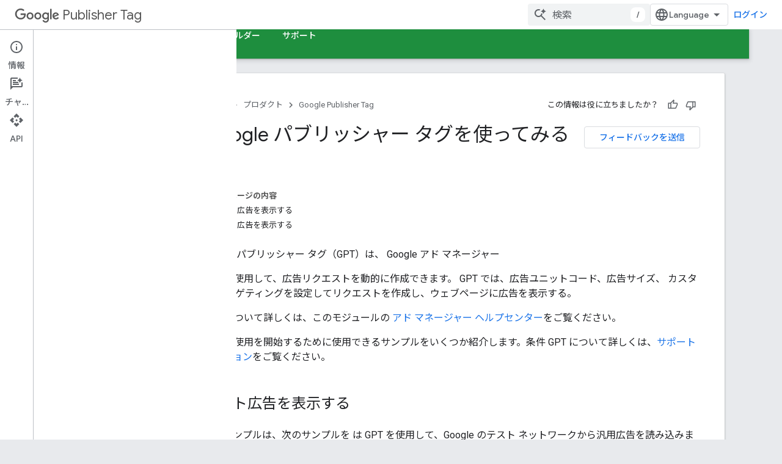

--- FILE ---
content_type: text/html; charset=utf-8
request_url: https://developers.google.com/publisher-tag/guides/get-started?hl=ja
body_size: 19657
content:









<!doctype html>
<html 
      lang="ja-x-mtfrom-en"
      dir="ltr">
  <head>
    <meta name="google-signin-client-id" content="721724668570-nbkv1cfusk7kk4eni4pjvepaus73b13t.apps.googleusercontent.com"><meta name="google-signin-scope"
          content="profile email https://www.googleapis.com/auth/developerprofiles https://www.googleapis.com/auth/developerprofiles.award https://www.googleapis.com/auth/devprofiles.full_control.firstparty"><meta property="og:site_name" content="Google for Developers">
    <meta property="og:type" content="website"><meta name="theme-color" content="#1e8e3e"><meta charset="utf-8">
    <meta content="IE=Edge" http-equiv="X-UA-Compatible">
    <meta name="viewport" content="width=device-width, initial-scale=1">
    

    <link rel="manifest" href="/_pwa/developers/manifest.json"
          crossorigin="use-credentials">
    <link rel="preconnect" href="//www.gstatic.com" crossorigin>
    <link rel="preconnect" href="//fonts.gstatic.com" crossorigin>
    <link rel="preconnect" href="//fonts.googleapis.com" crossorigin>
    <link rel="preconnect" href="//apis.google.com" crossorigin>
    <link rel="preconnect" href="//www.google-analytics.com" crossorigin><link rel="stylesheet" href="//fonts.googleapis.com/css?family=Google+Sans:400,500|Roboto:400,400italic,500,500italic,700,700italic|Roboto+Mono:400,500,700&display=swap">
      <link rel="stylesheet"
            href="//fonts.googleapis.com/css2?family=Material+Icons&family=Material+Symbols+Outlined&display=block"><link rel="stylesheet" href="//fonts.googleapis.com/earlyaccess/notosansjp.css"><link rel="stylesheet" href="https://www.gstatic.com/devrel-devsite/prod/v3df8aae39978de8281d519c083a1ff09816fe422ab8f1bf9f8e360a62fb9949d/developers/css/app.css">
      <link rel="shortcut icon" href="https://www.gstatic.com/devrel-devsite/prod/v3df8aae39978de8281d519c083a1ff09816fe422ab8f1bf9f8e360a62fb9949d/developers/images/favicon-new.png">
    <link rel="apple-touch-icon" href="https://www.gstatic.com/devrel-devsite/prod/v3df8aae39978de8281d519c083a1ff09816fe422ab8f1bf9f8e360a62fb9949d/developers/images/touchicon-180-new.png"><link rel="canonical" href="https://developers.google.com/publisher-tag/guides/get-started?hl=ja"><link rel="search" type="application/opensearchdescription+xml"
            title="Google for Developers" href="https://developers.google.com/s/opensearch.xml?hl=ja">
      <link rel="alternate" hreflang="en"
          href="https://developers.google.com/publisher-tag/guides/get-started" /><link rel="alternate" hreflang="x-default" href="https://developers.google.com/publisher-tag/guides/get-started" /><link rel="alternate" hreflang="ar"
          href="https://developers.google.com/publisher-tag/guides/get-started?hl=ar" /><link rel="alternate" hreflang="bn"
          href="https://developers.google.com/publisher-tag/guides/get-started?hl=bn" /><link rel="alternate" hreflang="zh-Hans"
          href="https://developers.google.com/publisher-tag/guides/get-started?hl=zh-cn" /><link rel="alternate" hreflang="zh-Hant"
          href="https://developers.google.com/publisher-tag/guides/get-started?hl=zh-tw" /><link rel="alternate" hreflang="fa"
          href="https://developers.google.com/publisher-tag/guides/get-started?hl=fa" /><link rel="alternate" hreflang="fr"
          href="https://developers.google.com/publisher-tag/guides/get-started?hl=fr" /><link rel="alternate" hreflang="de"
          href="https://developers.google.com/publisher-tag/guides/get-started?hl=de" /><link rel="alternate" hreflang="he"
          href="https://developers.google.com/publisher-tag/guides/get-started?hl=he" /><link rel="alternate" hreflang="hi"
          href="https://developers.google.com/publisher-tag/guides/get-started?hl=hi" /><link rel="alternate" hreflang="id"
          href="https://developers.google.com/publisher-tag/guides/get-started?hl=id" /><link rel="alternate" hreflang="it"
          href="https://developers.google.com/publisher-tag/guides/get-started?hl=it" /><link rel="alternate" hreflang="ja"
          href="https://developers.google.com/publisher-tag/guides/get-started?hl=ja" /><link rel="alternate" hreflang="ko"
          href="https://developers.google.com/publisher-tag/guides/get-started?hl=ko" /><link rel="alternate" hreflang="pl"
          href="https://developers.google.com/publisher-tag/guides/get-started?hl=pl" /><link rel="alternate" hreflang="pt-BR"
          href="https://developers.google.com/publisher-tag/guides/get-started?hl=pt-br" /><link rel="alternate" hreflang="ru"
          href="https://developers.google.com/publisher-tag/guides/get-started?hl=ru" /><link rel="alternate" hreflang="es-419"
          href="https://developers.google.com/publisher-tag/guides/get-started?hl=es-419" /><link rel="alternate" hreflang="th"
          href="https://developers.google.com/publisher-tag/guides/get-started?hl=th" /><link rel="alternate" hreflang="tr"
          href="https://developers.google.com/publisher-tag/guides/get-started?hl=tr" /><link rel="alternate" hreflang="vi"
          href="https://developers.google.com/publisher-tag/guides/get-started?hl=vi" /><title>Google パブリッシャー タグを使ってみる &nbsp;|&nbsp; Google Publisher Tag &nbsp;|&nbsp; Google for Developers</title>

<meta property="og:title" content="Google パブリッシャー タグを使ってみる &nbsp;|&nbsp; Google Publisher Tag &nbsp;|&nbsp; Google for Developers"><meta name="description" content="The recommended ad tag for Google Ad Manager.">
  <meta property="og:description" content="The recommended ad tag for Google Ad Manager."><meta property="og:url" content="https://developers.google.com/publisher-tag/guides/get-started?hl=ja"><meta property="og:image" content="https://www.gstatic.com/devrel-devsite/prod/v3df8aae39978de8281d519c083a1ff09816fe422ab8f1bf9f8e360a62fb9949d/developers/images/opengraph/google-green.png">
  <meta property="og:image:width" content="1200">
  <meta property="og:image:height" content="675"><meta property="og:locale" content="ja"><meta name="twitter:card" content="summary_large_image"><script type="application/ld+json">
  {
    "@context": "https://schema.org",
    "@type": "Article",
    
    "headline": "Google パブリッシャー タグを使ってみる"
  }
</script><link rel="alternate machine-translated-from" hreflang="en"
        href="https://developers.google.com/publisher-tag/guides/get-started?hl=en">
  

  

  


    
      <link rel="stylesheet" href="/extras.css"></head>
  <body class="color-scheme--light"
        template="page"
        theme="google-green"
        type="article"
        
        
        
        layout="docs"
        
        
        
        
        
          
            concierge='closed'
          
        
        display-toc
        pending>
  
    <devsite-progress type="indeterminate" id="app-progress"></devsite-progress>
  
  
    <a href="#main-content" class="skip-link button">
      
      メイン コンテンツにスキップ
    </a>
    <section class="devsite-wrapper">
      <devsite-cookie-notification-bar></devsite-cookie-notification-bar><devsite-header role="banner">
  
    





















<div class="devsite-header--inner" data-nosnippet>
  <div class="devsite-top-logo-row-wrapper-wrapper">
    <div class="devsite-top-logo-row-wrapper">
      <div class="devsite-top-logo-row">
        <button type="button" id="devsite-hamburger-menu"
          class="devsite-header-icon-button button-flat material-icons gc-analytics-event"
          data-category="Site-Wide Custom Events"
          data-label="Navigation menu button"
          visually-hidden
          aria-label="メニューを開く">
        </button>
        
<div class="devsite-product-name-wrapper">

  
    
  



  
  
  <span class="devsite-product-name">
    <ul class="devsite-breadcrumb-list"
  >
  
  <li class="devsite-breadcrumb-item
             devsite-has-google-wordmark">
    
    
    
      
      
        
  <a href="https://developers.google.com/publisher-tag/guides/get-started?hl=ja"
      
        class="devsite-breadcrumb-link gc-analytics-event"
      
        data-category="Site-Wide Custom Events"
      
        data-label="Upper Header"
      
        data-value="1"
      
        track-type="globalNav"
      
        track-name="breadcrumb"
      
        track-metadata-position="1"
      
        track-metadata-eventdetail="Google Publisher Tag"
      
    >
    
          <svg class="devsite-google-wordmark"
       xmlns="http://www.w3.org/2000/svg"
       viewBox="0 0 148 48">
    <title>Google</title>
    <path class="devsite-google-wordmark-svg-path" d="M19.58,37.65c-9.87,0-18.17-8.04-18.17-17.91c0-9.87,8.3-17.91,18.17-17.91c5.46,0,9.35,2.14,12.27,4.94l-3.45,3.45c-2.1-1.97-4.93-3.49-8.82-3.49c-7.21,0-12.84,5.81-12.84,13.02c0,7.21,5.64,13.02,12.84,13.02c4.67,0,7.34-1.88,9.04-3.58c1.4-1.4,2.32-3.41,2.66-6.16H19.58v-4.89h16.47c0.18,0.87,0.26,1.92,0.26,3.06c0,3.67-1.01,8.21-4.24,11.44C28.93,35.9,24.91,37.65,19.58,37.65z M61.78,26.12c0,6.64-5.1,11.53-11.36,11.53s-11.36-4.89-11.36-11.53c0-6.68,5.1-11.53,11.36-11.53S61.78,19.43,61.78,26.12z M56.8,26.12c0-4.15-2.96-6.99-6.39-6.99c-3.43,0-6.39,2.84-6.39,6.99c0,4.11,2.96,6.99,6.39,6.99C53.84,33.11,56.8,30.22,56.8,26.12z M87.25,26.12c0,6.64-5.1,11.53-11.36,11.53c-6.26,0-11.36-4.89-11.36-11.53c0-6.68,5.1-11.53,11.36-11.53C82.15,14.59,87.25,19.43,87.25,26.12zM82.28,26.12c0-4.15-2.96-6.99-6.39-6.99c-3.43,0-6.39,2.84-6.39,6.99c0,4.11,2.96,6.99,6.39,6.99C79.32,33.11,82.28,30.22,82.28,26.12z M112.09,15.29v20.7c0,8.52-5.02,12.01-10.96,12.01c-5.59,0-8.95-3.76-10.22-6.81l4.41-1.83c0.79,1.88,2.71,4.1,5.81,4.1c3.8,0,6.16-2.36,6.16-6.77v-1.66h-0.18c-1.14,1.4-3.32,2.62-6.07,2.62c-5.76,0-11.05-5.02-11.05-11.49c0-6.51,5.28-11.57,11.05-11.57c2.75,0,4.93,1.22,6.07,2.58h0.18v-1.88H112.09z M107.64,26.16c0-4.06-2.71-7.03-6.16-7.03c-3.49,0-6.42,2.97-6.42,7.03c0,4.02,2.93,6.94,6.42,6.94C104.93,33.11,107.64,30.18,107.64,26.16z M120.97,3.06v33.89h-5.07V3.06H120.97z M140.89,29.92l3.93,2.62c-1.27,1.88-4.32,5.11-9.61,5.11c-6.55,0-11.28-5.07-11.28-11.53c0-6.86,4.77-11.53,10.71-11.53c5.98,0,8.91,4.76,9.87,7.34l0.52,1.31l-15.42,6.38c1.18,2.31,3.01,3.49,5.59,3.49C137.79,33.11,139.58,31.84,140.89,29.92zM128.79,25.77l10.31-4.28c-0.57-1.44-2.27-2.45-4.28-2.45C132.24,19.04,128.66,21.31,128.79,25.77z"/>
  </svg>Publisher Tag
        
  </a>
  
      
    
  </li>
  
</ul>
  </span>

</div>
        <div class="devsite-top-logo-row-middle">
          <div class="devsite-header-upper-tabs">
            
           </div>
          
<devsite-search
    enable-signin
    enable-search
    enable-suggestions
      enable-query-completion
    
    enable-search-summaries
    project-name="Google Publisher Tag"
    tenant-name="Google for Developers"
    project-scope="/publisher-tag/guides/get-started"
    url-scoped="https://developers.google.com/s/results/publisher-tag/guides/get-started?hl=ja"
    
    
    
    >
  <form class="devsite-search-form" action="https://developers.google.com/s/results?hl=ja" method="GET">
    <div class="devsite-search-container">
      <button type="button"
              search-open
              class="devsite-search-button devsite-header-icon-button button-flat material-icons"
              
              aria-label="検索を開始"></button>
      <div class="devsite-searchbox">
        <input
          aria-activedescendant=""
          aria-autocomplete="list"
          
          aria-label="検索"
          aria-expanded="false"
          aria-haspopup="listbox"
          autocomplete="off"
          class="devsite-search-field devsite-search-query"
          name="q"
          
          placeholder="検索"
          role="combobox"
          type="text"
          value=""
          >
          <div class="devsite-search-image material-icons" aria-hidden="true">
            
              <svg class="devsite-search-ai-image" width="24" height="24" viewBox="0 0 24 24" fill="none" xmlns="http://www.w3.org/2000/svg">
                  <g clip-path="url(#clip0_6641_386)">
                    <path d="M19.6 21L13.3 14.7C12.8 15.1 12.225 15.4167 11.575 15.65C10.925 15.8833 10.2333 16 9.5 16C7.68333 16 6.14167 15.375 4.875 14.125C3.625 12.8583 3 11.3167 3 9.5C3 7.68333 3.625 6.15 4.875 4.9C6.14167 3.63333 7.68333 3 9.5 3C10.0167 3 10.5167 3.05833 11 3.175C11.4833 3.275 11.9417 3.43333 12.375 3.65L10.825 5.2C10.6083 5.13333 10.3917 5.08333 10.175 5.05C9.95833 5.01667 9.73333 5 9.5 5C8.25 5 7.18333 5.44167 6.3 6.325C5.43333 7.19167 5 8.25 5 9.5C5 10.75 5.43333 11.8167 6.3 12.7C7.18333 13.5667 8.25 14 9.5 14C10.6667 14 11.6667 13.625 12.5 12.875C13.35 12.1083 13.8417 11.15 13.975 10H15.975C15.925 10.6333 15.7833 11.2333 15.55 11.8C15.3333 12.3667 15.05 12.8667 14.7 13.3L21 19.6L19.6 21ZM17.5 12C17.5 10.4667 16.9667 9.16667 15.9 8.1C14.8333 7.03333 13.5333 6.5 12 6.5C13.5333 6.5 14.8333 5.96667 15.9 4.9C16.9667 3.83333 17.5 2.53333 17.5 0.999999C17.5 2.53333 18.0333 3.83333 19.1 4.9C20.1667 5.96667 21.4667 6.5 23 6.5C21.4667 6.5 20.1667 7.03333 19.1 8.1C18.0333 9.16667 17.5 10.4667 17.5 12Z" fill="#5F6368"/>
                  </g>
                <defs>
                <clipPath id="clip0_6641_386">
                <rect width="24" height="24" fill="white"/>
                </clipPath>
                </defs>
              </svg>
            
          </div>
          <div class="devsite-search-shortcut-icon-container" aria-hidden="true">
            <kbd class="devsite-search-shortcut-icon">/</kbd>
          </div>
      </div>
    </div>
  </form>
  <button type="button"
          search-close
          class="devsite-search-button devsite-header-icon-button button-flat material-icons"
          
          aria-label="検索を閉じる"></button>
</devsite-search>

        </div>

        

          

          

          

          
<devsite-language-selector>
  <ul role="presentation">
    
    
    <li role="presentation">
      <a role="menuitem" lang="en"
        >English</a>
    </li>
    
    <li role="presentation">
      <a role="menuitem" lang="de"
        >Deutsch</a>
    </li>
    
    <li role="presentation">
      <a role="menuitem" lang="es"
        >Español</a>
    </li>
    
    <li role="presentation">
      <a role="menuitem" lang="es_419"
        >Español – América Latina</a>
    </li>
    
    <li role="presentation">
      <a role="menuitem" lang="fr"
        >Français</a>
    </li>
    
    <li role="presentation">
      <a role="menuitem" lang="id"
        >Indonesia</a>
    </li>
    
    <li role="presentation">
      <a role="menuitem" lang="it"
        >Italiano</a>
    </li>
    
    <li role="presentation">
      <a role="menuitem" lang="pl"
        >Polski</a>
    </li>
    
    <li role="presentation">
      <a role="menuitem" lang="pt_br"
        >Português – Brasil</a>
    </li>
    
    <li role="presentation">
      <a role="menuitem" lang="vi"
        >Tiếng Việt</a>
    </li>
    
    <li role="presentation">
      <a role="menuitem" lang="tr"
        >Türkçe</a>
    </li>
    
    <li role="presentation">
      <a role="menuitem" lang="ru"
        >Русский</a>
    </li>
    
    <li role="presentation">
      <a role="menuitem" lang="he"
        >עברית</a>
    </li>
    
    <li role="presentation">
      <a role="menuitem" lang="ar"
        >العربيّة</a>
    </li>
    
    <li role="presentation">
      <a role="menuitem" lang="fa"
        >فارسی</a>
    </li>
    
    <li role="presentation">
      <a role="menuitem" lang="hi"
        >हिंदी</a>
    </li>
    
    <li role="presentation">
      <a role="menuitem" lang="bn"
        >বাংলা</a>
    </li>
    
    <li role="presentation">
      <a role="menuitem" lang="th"
        >ภาษาไทย</a>
    </li>
    
    <li role="presentation">
      <a role="menuitem" lang="zh_cn"
        >中文 – 简体</a>
    </li>
    
    <li role="presentation">
      <a role="menuitem" lang="zh_tw"
        >中文 – 繁體</a>
    </li>
    
    <li role="presentation">
      <a role="menuitem" lang="ja"
        >日本語</a>
    </li>
    
    <li role="presentation">
      <a role="menuitem" lang="ko"
        >한국어</a>
    </li>
    
  </ul>
</devsite-language-selector>


          

        

        
          <devsite-user 
                        
                        
                          enable-profiles
                        
                        
                          fp-auth
                        
                        id="devsite-user">
            
              
              <span class="button devsite-top-button" aria-hidden="true" visually-hidden>ログイン</span>
            
          </devsite-user>
        
        
        
      </div>
    </div>
  </div>



  <div class="devsite-collapsible-section
    ">
    <div class="devsite-header-background">
      
        
      
      
        <div class="devsite-doc-set-nav-row">
          
          
            
            
  <devsite-tabs class="lower-tabs">

    <nav class="devsite-tabs-wrapper" aria-label="下部のタブ">
      
        
          <tab  class="devsite-active">
            
    <a href="https://developers.google.com/publisher-tag/guides/get-started?hl=ja"
    class="devsite-tabs-content gc-analytics-event "
      track-metadata-eventdetail="https://developers.google.com/publisher-tag/guides/get-started?hl=ja"
    
       track-type="nav"
       track-metadata-position="nav - ガイド"
       track-metadata-module="primary nav"
       aria-label="ガイド, selected" 
       
         
           data-category="Site-Wide Custom Events"
         
           data-label="Tab: ガイド"
         
           track-name="ガイド"
         
       >
    ガイド
  
    </a>
    
  
          </tab>
        
      
        
          <tab  >
            
    <a href="https://developers.google.com/publisher-tag/reference?hl=ja"
    class="devsite-tabs-content gc-analytics-event "
      track-metadata-eventdetail="https://developers.google.com/publisher-tag/reference?hl=ja"
    
       track-type="nav"
       track-metadata-position="nav - リファレンス"
       track-metadata-module="primary nav"
       
       
         
           data-category="Site-Wide Custom Events"
         
           data-label="Tab: リファレンス"
         
           track-name="リファレンス"
         
       >
    リファレンス
  
    </a>
    
  
          </tab>
        
      
        
          <tab  >
            
    <a href="https://developers.google.com/publisher-tag/samples?hl=ja"
    class="devsite-tabs-content gc-analytics-event "
      track-metadata-eventdetail="https://developers.google.com/publisher-tag/samples?hl=ja"
    
       track-type="nav"
       track-metadata-position="nav - サンプル"
       track-metadata-module="primary nav"
       
       
         
           data-category="Site-Wide Custom Events"
         
           data-label="Tab: サンプル"
         
           track-name="サンプル"
         
       >
    サンプル
  
    </a>
    
  
          </tab>
        
      
        
          <tab  >
            
    <a href="https://developers.google.com/publisher-tag/sample-builder?hl=ja"
    class="devsite-tabs-content gc-analytics-event "
      track-metadata-eventdetail="https://developers.google.com/publisher-tag/sample-builder?hl=ja"
    
       track-type="nav"
       track-metadata-position="nav - サンプルビルダー"
       track-metadata-module="primary nav"
       
       
         
           data-category="Site-Wide Custom Events"
         
           data-label="Tab: サンプルビルダー"
         
           track-name="サンプルビルダー"
         
       >
    サンプルビルダー
  
    </a>
    
  
          </tab>
        
      
        
          <tab  >
            
    <a href="https://developers.google.com/publisher-tag/support/feedback-questions?hl=ja"
    class="devsite-tabs-content gc-analytics-event "
      track-metadata-eventdetail="https://developers.google.com/publisher-tag/support/feedback-questions?hl=ja"
    
       track-type="nav"
       track-metadata-position="nav - サポート"
       track-metadata-module="primary nav"
       
       
         
           data-category="Site-Wide Custom Events"
         
           data-label="Tab: サポート"
         
           track-name="サポート"
         
       >
    サポート
  
    </a>
    
  
          </tab>
        
      
    </nav>

  </devsite-tabs>

          
          
        </div>
      
    </div>
  </div>

</div>



  
</devsite-header>
      <devsite-book-nav scrollbars >
        
          





















<div class="devsite-book-nav-filter"
     >
  <span class="filter-list-icon material-icons" aria-hidden="true"></span>
  <input type="text"
         placeholder="フィルタ"
         
         aria-label="フィルタ テキストを入力"
         role="searchbox">
  
  <span class="filter-clear-button hidden"
        data-title="フィルタをクリア"
        aria-label="フィルタをクリア"
        role="button"
        tabindex="0"></span>
</div>

<nav class="devsite-book-nav devsite-nav nocontent"
     aria-label="サイドメニュー">
  <div class="devsite-mobile-header">
    <button type="button"
            id="devsite-close-nav"
            class="devsite-header-icon-button button-flat material-icons gc-analytics-event"
            data-category="Site-Wide Custom Events"
            data-label="Close navigation"
            aria-label="ナビゲーションを閉じる">
    </button>
    <div class="devsite-product-name-wrapper">

  
    
  


  
      <span class="devsite-product-name">
        
        
        <ul class="devsite-breadcrumb-list"
  >
  
  <li class="devsite-breadcrumb-item
             devsite-has-google-wordmark">
    
    
    
      
      
        
  <a href="https://developers.google.com/publisher-tag/guides/get-started?hl=ja"
      
        class="devsite-breadcrumb-link gc-analytics-event"
      
        data-category="Site-Wide Custom Events"
      
        data-label="Upper Header"
      
        data-value="1"
      
        track-type="globalNav"
      
        track-name="breadcrumb"
      
        track-metadata-position="1"
      
        track-metadata-eventdetail="Google Publisher Tag"
      
    >
    
          <svg class="devsite-google-wordmark"
       xmlns="http://www.w3.org/2000/svg"
       viewBox="0 0 148 48">
    <title>Google</title>
    <path class="devsite-google-wordmark-svg-path" d="M19.58,37.65c-9.87,0-18.17-8.04-18.17-17.91c0-9.87,8.3-17.91,18.17-17.91c5.46,0,9.35,2.14,12.27,4.94l-3.45,3.45c-2.1-1.97-4.93-3.49-8.82-3.49c-7.21,0-12.84,5.81-12.84,13.02c0,7.21,5.64,13.02,12.84,13.02c4.67,0,7.34-1.88,9.04-3.58c1.4-1.4,2.32-3.41,2.66-6.16H19.58v-4.89h16.47c0.18,0.87,0.26,1.92,0.26,3.06c0,3.67-1.01,8.21-4.24,11.44C28.93,35.9,24.91,37.65,19.58,37.65z M61.78,26.12c0,6.64-5.1,11.53-11.36,11.53s-11.36-4.89-11.36-11.53c0-6.68,5.1-11.53,11.36-11.53S61.78,19.43,61.78,26.12z M56.8,26.12c0-4.15-2.96-6.99-6.39-6.99c-3.43,0-6.39,2.84-6.39,6.99c0,4.11,2.96,6.99,6.39,6.99C53.84,33.11,56.8,30.22,56.8,26.12z M87.25,26.12c0,6.64-5.1,11.53-11.36,11.53c-6.26,0-11.36-4.89-11.36-11.53c0-6.68,5.1-11.53,11.36-11.53C82.15,14.59,87.25,19.43,87.25,26.12zM82.28,26.12c0-4.15-2.96-6.99-6.39-6.99c-3.43,0-6.39,2.84-6.39,6.99c0,4.11,2.96,6.99,6.39,6.99C79.32,33.11,82.28,30.22,82.28,26.12z M112.09,15.29v20.7c0,8.52-5.02,12.01-10.96,12.01c-5.59,0-8.95-3.76-10.22-6.81l4.41-1.83c0.79,1.88,2.71,4.1,5.81,4.1c3.8,0,6.16-2.36,6.16-6.77v-1.66h-0.18c-1.14,1.4-3.32,2.62-6.07,2.62c-5.76,0-11.05-5.02-11.05-11.49c0-6.51,5.28-11.57,11.05-11.57c2.75,0,4.93,1.22,6.07,2.58h0.18v-1.88H112.09z M107.64,26.16c0-4.06-2.71-7.03-6.16-7.03c-3.49,0-6.42,2.97-6.42,7.03c0,4.02,2.93,6.94,6.42,6.94C104.93,33.11,107.64,30.18,107.64,26.16z M120.97,3.06v33.89h-5.07V3.06H120.97z M140.89,29.92l3.93,2.62c-1.27,1.88-4.32,5.11-9.61,5.11c-6.55,0-11.28-5.07-11.28-11.53c0-6.86,4.77-11.53,10.71-11.53c5.98,0,8.91,4.76,9.87,7.34l0.52,1.31l-15.42,6.38c1.18,2.31,3.01,3.49,5.59,3.49C137.79,33.11,139.58,31.84,140.89,29.92zM128.79,25.77l10.31-4.28c-0.57-1.44-2.27-2.45-4.28-2.45C132.24,19.04,128.66,21.31,128.79,25.77z"/>
  </svg>Publisher Tag
        
  </a>
  
      
    
  </li>
  
</ul>
      </span>
    

</div>
  </div>

  <div class="devsite-book-nav-wrapper">
    <div class="devsite-mobile-nav-top">
      
        <ul class="devsite-nav-list">
          
            
<li class="devsite-nav-item">

  
  <a href="/publisher-tag/guides/get-started"
    
       class="devsite-nav-title gc-analytics-event
              devsite-nav-has-children
              devsite-nav-active"
    

    
      
        data-category="Site-Wide Custom Events"
      
        data-label="Tab: ガイド"
      
        track-name="ガイド"
      
    
     data-category="Site-Wide Custom Events"
     data-label="Responsive Tab: ガイド"
     track-type="navMenu"
     track-metadata-eventDetail="globalMenu"
     track-metadata-position="nav">
  
    <span class="devsite-nav-text" tooltip >
      ガイド
   </span>
    
    <span class="devsite-nav-icon material-icons" data-icon="forward"
          >
    </span>
    
  
  </a>
  

</li>

          
            
<li class="devsite-nav-item">

  
  <a href="/publisher-tag/reference"
    
       class="devsite-nav-title gc-analytics-event
              devsite-nav-has-children
              "
    

    
      
        data-category="Site-Wide Custom Events"
      
        data-label="Tab: リファレンス"
      
        track-name="リファレンス"
      
    
     data-category="Site-Wide Custom Events"
     data-label="Responsive Tab: リファレンス"
     track-type="navMenu"
     track-metadata-eventDetail="globalMenu"
     track-metadata-position="nav">
  
    <span class="devsite-nav-text" tooltip >
      リファレンス
   </span>
    
    <span class="devsite-nav-icon material-icons" data-icon="forward"
          >
    </span>
    
  
  </a>
  

</li>

          
            
<li class="devsite-nav-item">

  
  <a href="/publisher-tag/samples"
    
       class="devsite-nav-title gc-analytics-event
              
              "
    

    
      
        data-category="Site-Wide Custom Events"
      
        data-label="Tab: サンプル"
      
        track-name="サンプル"
      
    
     data-category="Site-Wide Custom Events"
     data-label="Responsive Tab: サンプル"
     track-type="navMenu"
     track-metadata-eventDetail="globalMenu"
     track-metadata-position="nav">
  
    <span class="devsite-nav-text" tooltip >
      サンプル
   </span>
    
  
  </a>
  

</li>

          
            
<li class="devsite-nav-item">

  
  <a href="/publisher-tag/sample-builder"
    
       class="devsite-nav-title gc-analytics-event
              
              "
    

    
      
        data-category="Site-Wide Custom Events"
      
        data-label="Tab: サンプルビルダー"
      
        track-name="サンプルビルダー"
      
    
     data-category="Site-Wide Custom Events"
     data-label="Responsive Tab: サンプルビルダー"
     track-type="navMenu"
     track-metadata-eventDetail="globalMenu"
     track-metadata-position="nav">
  
    <span class="devsite-nav-text" tooltip >
      サンプルビルダー
   </span>
    
  
  </a>
  

</li>

          
            
<li class="devsite-nav-item">

  
  <a href="/publisher-tag/support/feedback-questions"
    
       class="devsite-nav-title gc-analytics-event
              devsite-nav-has-children
              "
    

    
      
        data-category="Site-Wide Custom Events"
      
        data-label="Tab: サポート"
      
        track-name="サポート"
      
    
     data-category="Site-Wide Custom Events"
     data-label="Responsive Tab: サポート"
     track-type="navMenu"
     track-metadata-eventDetail="globalMenu"
     track-metadata-position="nav">
  
    <span class="devsite-nav-text" tooltip >
      サポート
   </span>
    
    <span class="devsite-nav-icon material-icons" data-icon="forward"
          >
    </span>
    
  
  </a>
  

</li>

          
          
          
        </ul>
      
    </div>
    
      <div class="devsite-mobile-nav-bottom">
        
          
          <ul class="devsite-nav-list" menu="_book">
            <li class="devsite-nav-item
           devsite-nav-heading"><div class="devsite-nav-title devsite-nav-title-no-path">
        <span class="devsite-nav-text" tooltip>はじめに</span>
      </div><ul class="devsite-nav-section"><li class="devsite-nav-item"><a href="/publisher-tag/guides/get-started"
        class="devsite-nav-title gc-analytics-event"
        data-category="Site-Wide Custom Events"
        data-label="Book nav link, pathname: /publisher-tag/guides/get-started"
        track-type="bookNav"
        track-name="click"
        track-metadata-eventdetail="/publisher-tag/guides/get-started"
      ><span class="devsite-nav-text" tooltip>開始する</span></a></li><li class="devsite-nav-item"><a href="/publisher-tag/guides/learn-basics"
        class="devsite-nav-title gc-analytics-event"
        data-category="Site-Wide Custom Events"
        data-label="Book nav link, pathname: /publisher-tag/guides/learn-basics"
        track-type="bookNav"
        track-name="click"
        track-metadata-eventdetail="/publisher-tag/guides/learn-basics"
      ><span class="devsite-nav-text" tooltip>基本的な使用方法をご覧ください</span></a></li><li class="devsite-nav-item"><a href="/publisher-tag/guides/use-typescript"
        class="devsite-nav-title gc-analytics-event"
        data-category="Site-Wide Custom Events"
        data-label="Book nav link, pathname: /publisher-tag/guides/use-typescript"
        track-type="bookNav"
        track-name="click"
        track-metadata-eventdetail="/publisher-tag/guides/use-typescript"
      ><span class="devsite-nav-text" tooltip>TypeScript を使用する</span></a></li></ul></li>

  <li class="devsite-nav-item
           devsite-nav-heading"><div class="devsite-nav-title devsite-nav-title-no-path">
        <span class="devsite-nav-text" tooltip>基本概念</span>
      </div><ul class="devsite-nav-section"><li class="devsite-nav-item"><a href="/publisher-tag/guides/ad-sizes"
        class="devsite-nav-title gc-analytics-event"
        data-category="Site-Wide Custom Events"
        data-label="Book nav link, pathname: /publisher-tag/guides/ad-sizes"
        track-type="bookNav"
        track-name="click"
        track-metadata-eventdetail="/publisher-tag/guides/ad-sizes"
      ><span class="devsite-nav-text" tooltip>広告サイズ</span></a></li><li class="devsite-nav-item"><a href="/publisher-tag/guides/key-value-targeting"
        class="devsite-nav-title gc-analytics-event"
        data-category="Site-Wide Custom Events"
        data-label="Book nav link, pathname: /publisher-tag/guides/key-value-targeting"
        track-type="bookNav"
        track-name="click"
        track-metadata-eventdetail="/publisher-tag/guides/key-value-targeting"
      ><span class="devsite-nav-text" tooltip>Key-Value ターゲティング</span></a></li></ul></li>

  <li class="devsite-nav-item
           devsite-nav-heading"><div class="devsite-nav-title devsite-nav-title-no-path">
        <span class="devsite-nav-text" tooltip>高度なコンセプト</span>
      </div><ul class="devsite-nav-section"><li class="devsite-nav-item"><a href="/publisher-tag/guides/control-ad-loading"
        class="devsite-nav-title gc-analytics-event"
        data-category="Site-Wide Custom Events"
        data-label="Book nav link, pathname: /publisher-tag/guides/control-ad-loading"
        track-type="bookNav"
        track-name="click"
        track-metadata-eventdetail="/publisher-tag/guides/control-ad-loading"
      ><span class="devsite-nav-text" tooltip>広告の読み込みと更新を制御する</span></a></li><li class="devsite-nav-item"><a href="/publisher-tag/guides/passback-tags"
        class="devsite-nav-title gc-analytics-event"
        data-category="Site-Wide Custom Events"
        data-label="Book nav link, pathname: /publisher-tag/guides/passback-tags"
        track-type="bookNav"
        track-name="click"
        track-metadata-eventdetail="/publisher-tag/guides/passback-tags"
      ><span class="devsite-nav-text" tooltip>パスバックタグ</span></a></li></ul></li>

  <li class="devsite-nav-item
           devsite-nav-heading"><div class="devsite-nav-title devsite-nav-title-no-path">
        <span class="devsite-nav-text" tooltip>セキュリティとプライバシー</span>
      </div><ul class="devsite-nav-section"><li class="devsite-nav-item"><a href="/publisher-tag/guides/cross-origin-embedder-policy"
        class="devsite-nav-title gc-analytics-event"
        data-category="Site-Wide Custom Events"
        data-label="Book nav link, pathname: /publisher-tag/guides/cross-origin-embedder-policy"
        track-type="bookNav"
        track-name="click"
        track-metadata-eventdetail="/publisher-tag/guides/cross-origin-embedder-policy"
      ><span class="devsite-nav-text" tooltip>クロスオリジン埋め込みポリシーを構成する</span></a></li><li class="devsite-nav-item"><a href="/publisher-tag/guides/content-security-policy"
        class="devsite-nav-title gc-analytics-event"
        data-category="Site-Wide Custom Events"
        data-label="Book nav link, pathname: /publisher-tag/guides/content-security-policy"
        track-type="bookNav"
        track-name="click"
        track-metadata-eventdetail="/publisher-tag/guides/content-security-policy"
      ><span class="devsite-nav-text" tooltip>コンテンツ セキュリティ ポリシーと統合する</span></a></li></ul></li>

  <li class="devsite-nav-item
           devsite-nav-heading"><div class="devsite-nav-title devsite-nav-title-no-path">
        <span class="devsite-nav-text" tooltip>トラブルシューティング</span>
      </div><ul class="devsite-nav-section"><li class="devsite-nav-item"><a href="/publisher-tag/guides/publisher-console"
        class="devsite-nav-title gc-analytics-event"
        data-category="Site-Wide Custom Events"
        data-label="Book nav link, pathname: /publisher-tag/guides/publisher-console"
        track-type="bookNav"
        track-name="click"
        track-metadata-eventdetail="/publisher-tag/guides/publisher-console"
      ><span class="devsite-nav-text" tooltip>Google サイト運営者コンソール</span></a></li><li class="devsite-nav-item"><a href="/publisher-tag/guides/publisher-console-messages"
        class="devsite-nav-title gc-analytics-event"
        data-category="Site-Wide Custom Events"
        data-label="Book nav link, pathname: /publisher-tag/guides/publisher-console-messages"
        track-type="bookNav"
        track-name="click"
        track-metadata-eventdetail="/publisher-tag/guides/publisher-console-messages"
      ><span class="devsite-nav-text" tooltip>Google パブリッシャー コンソールのメッセージ</span></a></li></ul></li>

  <li class="devsite-nav-item
           devsite-nav-heading"><div class="devsite-nav-title devsite-nav-title-no-path">
        <span class="devsite-nav-text" tooltip>ベスト プラクティス</span>
      </div><ul class="devsite-nav-section"><li class="devsite-nav-item"><a href="/publisher-tag/guides/general-best-practices"
        class="devsite-nav-title gc-analytics-event"
        data-category="Site-Wide Custom Events"
        data-label="Book nav link, pathname: /publisher-tag/guides/general-best-practices"
        track-type="bookNav"
        track-name="click"
        track-metadata-eventdetail="/publisher-tag/guides/general-best-practices"
      ><span class="devsite-nav-text" tooltip>一般的なベスト プラクティス</span></a></li><li class="devsite-nav-item"><a href="/publisher-tag/guides/ad-best-practices"
        class="devsite-nav-title gc-analytics-event"
        data-category="Site-Wide Custom Events"
        data-label="Book nav link, pathname: /publisher-tag/guides/ad-best-practices"
        track-type="bookNav"
        track-name="click"
        track-metadata-eventdetail="/publisher-tag/guides/ad-best-practices"
      ><span class="devsite-nav-text" tooltip>広告のベスト プラクティス</span></a></li><li class="devsite-nav-item"><a href="/publisher-tag/guides/minimize-layout-shift"
        class="devsite-nav-title gc-analytics-event"
        data-category="Site-Wide Custom Events"
        data-label="Book nav link, pathname: /publisher-tag/guides/minimize-layout-shift"
        track-type="bookNav"
        track-name="click"
        track-metadata-eventdetail="/publisher-tag/guides/minimize-layout-shift"
      ><span class="devsite-nav-text" tooltip>レイアウト シフトの最小化</span></a></li><li class="devsite-nav-item"><a href="/publisher-tag/guides/monitor-performance"
        class="devsite-nav-title gc-analytics-event"
        data-category="Site-Wide Custom Events"
        data-label="Book nav link, pathname: /publisher-tag/guides/monitor-performance"
        track-type="bookNav"
        track-name="click"
        track-metadata-eventdetail="/publisher-tag/guides/monitor-performance"
      ><span class="devsite-nav-text" tooltip>パフォーマンスを把握する</span></a></li><li class="devsite-nav-item"><a href="/publisher-tag/common_implementation_mistakes"
        class="devsite-nav-title gc-analytics-event"
        data-category="Site-Wide Custom Events"
        data-label="Book nav link, pathname: /publisher-tag/common_implementation_mistakes"
        track-type="bookNav"
        track-name="click"
        track-metadata-eventdetail="/publisher-tag/common_implementation_mistakes"
      ><span class="devsite-nav-text" tooltip>実装でよくある間違いを回避する</span></a></li></ul></li>
          </ul>
        
        
        
          
    
  
    
  
    
  
    
  
    
  
        
      </div>
    
  </div>
</nav>
        
      </devsite-book-nav>
      <section id="gc-wrapper">
        <main role="main" id="main-content" class="devsite-main-content"
            
              has-book-nav
              has-sidebar
            >
          <div class="devsite-sidebar">
            <div class="devsite-sidebar-content">
                
                <devsite-toc class="devsite-nav"
                            role="navigation"
                            aria-label="このページの内容"
                            depth="2"
                            scrollbars
                  ></devsite-toc>
                <devsite-recommendations-sidebar class="nocontent devsite-nav">
                </devsite-recommendations-sidebar>
            </div>
          </div>
          <devsite-content>
            
              












<article class="devsite-article">
  
  
  
  
  

  <div class="devsite-article-meta nocontent" role="navigation">
    
    
    <ul class="devsite-breadcrumb-list"
  
    aria-label="パンくずリスト">
  
  <li class="devsite-breadcrumb-item
             ">
    
    
    
      
        
  <a href="https://developers.google.com/?hl=ja"
      
        class="devsite-breadcrumb-link gc-analytics-event"
      
        data-category="Site-Wide Custom Events"
      
        data-label="Breadcrumbs"
      
        data-value="1"
      
        track-type="globalNav"
      
        track-name="breadcrumb"
      
        track-metadata-position="1"
      
        track-metadata-eventdetail=""
      
    >
    
          ホーム
        
  </a>
  
      
    
  </li>
  
  <li class="devsite-breadcrumb-item
             ">
    
      
      <div class="devsite-breadcrumb-guillemet material-icons" aria-hidden="true"></div>
    
    
    
      
        
  <a href="https://developers.google.com/products?hl=ja"
      
        class="devsite-breadcrumb-link gc-analytics-event"
      
        data-category="Site-Wide Custom Events"
      
        data-label="Breadcrumbs"
      
        data-value="2"
      
        track-type="globalNav"
      
        track-name="breadcrumb"
      
        track-metadata-position="2"
      
        track-metadata-eventdetail=""
      
    >
    
          プロダクト
        
  </a>
  
      
    
  </li>
  
  <li class="devsite-breadcrumb-item
             ">
    
      
      <div class="devsite-breadcrumb-guillemet material-icons" aria-hidden="true"></div>
    
    
    
      
        
  <a href="https://developers.google.com/publisher-tag/guides/get-started?hl=ja"
      
        class="devsite-breadcrumb-link gc-analytics-event"
      
        data-category="Site-Wide Custom Events"
      
        data-label="Breadcrumbs"
      
        data-value="3"
      
        track-type="globalNav"
      
        track-name="breadcrumb"
      
        track-metadata-position="3"
      
        track-metadata-eventdetail="Google Publisher Tag"
      
    >
    
          Google Publisher Tag
        
  </a>
  
      
    
  </li>
  
</ul>
    
      
    <devsite-thumb-rating position="header">
    </devsite-thumb-rating>
  
    
  </div>
  
    <devsite-feedback
  position="header"
  project-name="Google Publisher Tag"
  product-id="102150"
  bucket=""
  context=""
  version="t-devsite-webserver-20260108-r00-rc00.474671392474021333"
  data-label="Send Feedback Button"
  track-type="feedback"
  track-name="sendFeedbackLink"
  track-metadata-position="header"
  class="nocontent"
  
  
    project-feedback-url="https://support.google.com/admanager"
  
  
    project-icon="https://www.gstatic.com/devrel-devsite/prod/v3df8aae39978de8281d519c083a1ff09816fe422ab8f1bf9f8e360a62fb9949d/developers/images/touchicon-180-new.png"
  
  
  
  >

  <button>
  
    
    フィードバックを送信
  
  </button>
</devsite-feedback>
  
    <h1 class="devsite-page-title" tabindex="-1">
      Google パブリッシャー タグを使ってみる<devsite-actions hidden data-nosnippet><devsite-feature-tooltip
      ack-key="AckCollectionsBookmarkTooltipDismiss"
      analytics-category="Site-Wide Custom Events"
      analytics-action-show="Callout Profile displayed"
      analytics-action-close="Callout Profile dismissed"
      analytics-label="Create Collection Callout"
      class="devsite-page-bookmark-tooltip nocontent"
      dismiss-button="true"
      id="devsite-collections-dropdown"
      
      dismiss-button-text="閉じる"

      
      close-button-text="OK">

    
    
      <devsite-bookmark></devsite-bookmark>
    

    <span slot="popout-heading">
      
      コレクションでコンテンツを整理
    </span>
    <span slot="popout-contents">
      
      必要に応じて、コンテンツの保存と分類を行います。
    </span>
  </devsite-feature-tooltip></devsite-actions>
  
      
    </h1>
  <div class="devsite-page-title-meta"><devsite-view-release-notes></devsite-view-release-notes></div>
  

  <devsite-toc class="devsite-nav"
    depth="2"
    devsite-toc-embedded
    >
  </devsite-toc>
  <div class="devsite-article-body clearfix
  ">

  
    
    
    




























<p>Google パブリッシャー タグ（GPT）は、
Google アド マネージャー</p>

<p>GPT を使用して、広告リクエストを動的に作成できます。
GPT では、広告ユニットコード、広告サイズ、
カスタム ターゲティングを設定してリクエストを作成し、ウェブページに広告を表示する。</p>

<p>GPT について詳しくは、このモジュールの
<a href="//support.google.com/admanager/answer/181073?hl=ja">アド マネージャー ヘルプセンター</a>をご覧ください。</p>

<p>GPT の使用を開始するために使用できるサンプルをいくつか紹介します。条件
GPT について詳しくは、<a href="https://developers.google.com/publisher-tag/support/feedback-questions?hl=ja">サポート
オプション</a>をご覧ください。</p>

<h2 data-text="テスト広告を表示する" id="generic-ad" tabindex="-1">テスト広告を表示する</h2>

<p>次のサンプルは、次のサンプルを
は GPT を使用して、Google のテスト ネットワークから汎用広告を読み込みます。</p>

<p>この例のコードの全文は、
<a href="https://developers.google.com/publisher-tag/samples/display-test-ad?hl=ja">テスト広告を表示</a>のサンプルページを確認します。</p>

<ol>
<li><p>基本的な HTML ドキュメントを作成する</p>

<p>テキスト エディタで、<code dir="ltr" translate="no">hello-gpt.html</code> という基本的な HTML ドキュメントを作成します。</p>

<div></div><devsite-code><pre class="devsite-click-to-copy" translate="no" dir="ltr" is-upgraded syntax="HTML">&lt;!DOCTYPE html&gt;
&lt;html&gt;
  &lt;head&gt;
    &lt;meta charset="utf-8" /&gt;
    &lt;meta name="viewport" content="width=device-width, initial-scale=1" /&gt;
    &lt;meta name="description" content="Display a fixed-sized test ad." /&gt;
    &lt;title&gt;Display a test ad&lt;/title&gt;
    &lt;style&gt;&lt;/style&gt;
  &lt;/head&gt;
  &lt;body&gt;
  &lt;/body&gt;
&lt;/html&gt;</pre></devsite-code></li>
<li><p>GPT ライブラリを読み込む</p>

<p>次のコードを
HTML ドキュメントの <code dir="ltr" translate="no">&lt;head&gt;</code>。</p>

<p>このコードは GPT ライブラリを
<a href="https://securepubads.g.doubleclick.net/tag/js/gpt.js">https://securepubads.g.doubleclick.net/tag/js/gpt.js</a>.ライブラリが
キューに入れられたコマンドがすべて処理されます。
<a href="https://developers.google.com/publisher-tag/reference?hl=ja#googletag"><code dir="ltr" translate="no">googletag</code></a> オブジェクト。</p>
<aside class="special"><strong>重要:</strong><span> <a href="https://developers.google.com/publisher-tag/guides/general-best-practices?hl=ja#load_from_an_official_source">GPT は Google ドメインからのみ読み込んでください</a>。</span></aside>
<div></div><devsite-code><pre class="devsite-click-to-copy devsite-code-highlight" translate="no" dir="ltr" is-upgraded syntax="HTML">&lt;head&gt;
  &lt;meta charset="utf-8" /&gt;
  &lt;meta name="viewport" content="width=device-width, initial-scale=1" /&gt;
  &lt;meta name="description" content="Display a fixed-sized test ad." /&gt;
  &lt;title&gt;Display a test ad&lt;/title&gt;
<strong>  &lt;script</strong>
<strong>    async</strong>
<strong>    src="https://securepubads.g.doubleclick.net/tag/js/gpt.js"</strong>
<strong>    crossorigin="anonymous"</strong>
<strong>  &gt;&lt;/script&gt;</strong>
  &lt;style&gt;&lt;/style&gt;
&lt;/head&gt;</pre></devsite-code></li>
<li><p>広告スロットを定義する</p>

<p>次のようにして広告スロットを定義し、GPT を初期化します:
<a href="https://developers.google.com/publisher-tag/reference?hl=ja#googletag.enableServices"><code dir="ltr" translate="no">googletag.enableServices()</code></a> メソッドを使用します。</p>

<p>このコードは、まず googletag オブジェクトが利用可能であることを確認してから、
コマンドを使って広告スロットを作成し、GPT を有効にします。</p>

<p>この例の広告スロットでは、広告から <code dir="ltr" translate="no">300x250</code> サイズの広告が読み込まれます。
パス <code dir="ltr" translate="no">/6355419/Travel/Europe/France/Paris</code> で指定された単位。広告は
ページの本文の <code dir="ltr" translate="no">&lt;div id=&quot;banner-ad&quot;&gt;</code> 要素に表示されます。
次に追加されます。</p>

<p id="ad-unit-path"></p>&lt;ph type="x-smartling-placeholder"><aside class="key-point">&lt;/ph>
広告ユニットのパスは
<code dir="ltr" translate="no">/<var translate="no">network-code</var>/[<var translate="no">parent-ad-unit-code</var>/.../]<var translate="no">ad-unit-code</var></code>,
ここで<p></p>

<ul>
<li><var translate="no">network-code</var> は
<a href="//support.google.com/admanager/answer/7674889?hl=ja#network-code"></a>一意の ID です。
広告ユニットが属するアド マネージャー ネットワーク</li>
<li><var translate="no">parent-ad-unit-code</var> は、すべての親広告ユニットのコードです（
最上位以外の広告ユニットに適用）</li>
<li><var translate="no">ad-unit-code</var> は、表示される広告ユニットのコードです。</li>
</ul>

<p>広告ユニットのパスに含まれるすべての広告ユニットコードは、
<a href="//support.google.com/admanager/answer/1628457?hl=ja#ad-unit-codes">formatting rules</a>.
アド マネージャー
</p></aside><p></p>

<div></div><devsite-code><pre class="devsite-click-to-copy devsite-code-highlight" translate="no" dir="ltr" is-upgraded syntax="HTML">&lt;head&gt;
  &lt;meta charset="utf-8" /&gt;
  &lt;meta name="viewport" content="width=device-width, initial-scale=1" /&gt;
  &lt;meta name="description" content="Display a fixed-sized test ad." /&gt;
  &lt;title&gt;Display a test ad&lt;/title&gt;
  &lt;script
    async
    src="https://securepubads.g.doubleclick.net/tag/js/gpt.js"
    crossorigin="anonymous"
  &gt;&lt;/script&gt;
<strong>  &lt;script&gt;</strong>
<strong>    window.googletag = window.googletag || { cmd: [] };</strong>
<strong></strong>
<strong>    googletag.cmd.push(() =&gt; {</strong>
<strong>      // Define an ad slot for div with id "banner-ad".</strong>
<strong>      googletag</strong>
<strong>        .defineSlot("/6355419/Travel/Europe/France/Paris", [300, 250], "banner-ad")</strong>
<strong>        .addService(googletag.pubads());</strong>
<strong></strong>
<strong>      // Enable the PubAdsService.</strong>
<strong>      googletag.enableServices();</strong>
<strong>    });</strong>
<strong>  &lt;/script&gt;</strong>
  &lt;style&gt;&lt;/style&gt;
&lt;/head&gt;</pre></devsite-code></li>
<li><p>広告を表示する場所を指定する</p>

<p>次のコードをページ内のどこに表示するかを指定します。
HTML ドキュメントの <code dir="ltr" translate="no">&lt;body&gt;</code>。</p>

<p>この <code dir="ltr" translate="no">&lt;div&gt;</code> の ID は、
使用します。</p>

<div></div><devsite-code><pre class="devsite-click-to-copy devsite-code-highlight" translate="no" dir="ltr" is-upgraded syntax="HTML">&lt;body&gt;
<strong>  &lt;div id="banner-ad" style="width: 300px; height: 250px"&gt;&lt;/div&gt;</strong>
<strong>  &lt;script&gt;</strong>
<strong>    googletag.cmd.push(() =&gt; {</strong>
<strong>      // Request and render an ad for the "banner-ad" slot.</strong>
<strong>      googletag.display("banner-ad");</strong>
<strong>    });</strong>
<strong>  &lt;/script&gt;</strong>
&lt;/body&gt;</pre></devsite-code></li>
<li><p>テストページをプレビューする</p>

<p><code dir="ltr" translate="no">hello-gpt.html</code> ファイルを保存して、ウェブブラウザで開きます。読み込まれたら、
ページの本文にテスト広告が表示されます。</p>
<aside class="caution"><strong>注意:</strong><span> 広告が表示されない場合は、
ページの <code dir="ltr" translate="no">&lt;head&gt;</code> が、追加した <code dir="ltr" translate="no">&lt;div&gt;</code> 要素の ID と一致している
ページの <code dir="ltr" translate="no">&lt;body&gt;</code>。</span></aside></li>
</ol>

<h2 data-text="独自の広告を表示する" id="custom-ad" tabindex="-1">独自の広告を表示する</h2>

<p>独自の広告を掲載するには、<a href="#generic-ad">テストの表示<code dir="ltr" translate="no">hello-gpt.html</code>ファイルを使用してください
ad</a> を追加し、ヘッダーのコードを、
使用するアド マネージャー ネットワークの広告枠を収益化できます。</p>
<aside class="note"><strong>注:</strong><span> アド マネージャー ネットワークの広告を表示する前に、
有効な広告申込情報が
「準備完了」ステータスです。広告申込情報の作成について詳しくは、
<a href="//support.google.com/admanager/answer/82236?hl=ja">アド マネージャー ヘルプセンター</a>をご確認ください。</span></aside>
<ol>
<li><p>表示する広告ユニットの広告タグを生成します。詳細:
広告タグの生成について
<a href="//support.google.com/admanager/answer/177207?hl=ja">アド マネージャー ヘルプセンター</a>をご覧ください。</p></li>
<li><p>[<strong>ドキュメント ヘッダー</strong>] セクションで提供されている広告タグコードをコピーして使用します。
HTML ドキュメントの <code dir="ltr" translate="no">&lt;head&gt;</code> 内の対応するコードを置き換えます。</p>
<aside class="caution"><strong>注意:</strong><span> <code dir="ltr" translate="no">&lt;div&gt;</code>
ページの本文で定義した広告スロットの幅、高さ、ID が
広告タグコード。</span></aside><div></div><devsite-code><pre class="devsite-click-to-copy devsite-code-highlight" translate="no" dir="ltr" is-upgraded syntax="HTML"><code translate="no" dir="ltr">&lt;head&gt;
  &lt;meta charset="utf-8"&gt;
  &lt;title&gt;Hello GPT&lt;/title&gt;
  &lt;script src="https://securepubads.g.doubleclick.net/tag/js/gpt.js" crossorigin="anonymous" async&gt;&lt;/script&gt;
  <strong>&lt;script&gt;
    window.googletag = window.googletag || {cmd: []};
    googletag.cmd.push(function() {
      googletag
          .defineSlot("<var translate="no">ad-unit-path</var>", [<var translate="no">width</var>, <var translate="no">height</var>], "<var translate="no">div-id</var>")
          .addService(googletag.pubads());
      googletag.enableServices();
    });
  &lt;/script&gt;</strong>
&lt;/head&gt;
</code></pre></devsite-code></li>
<li><p>更新した <code dir="ltr" translate="no">hello-gpt.html</code> ファイルを保存し、ウェブブラウザで開きます。</p></li>
</ol>

  

  

  
    <devsite-hats-survey class="nocontent"
      hats-id="QdYQe59w0LHkahqinNfT0VT71CjB"
      listnr-id="82128"></devsite-hats-survey>
  
</div>
    <div class="devsite-steps">
  
  
  <div class="steps-next steps-direction">
    <a href="https://developers.google.com/publisher-tag/guides/learn-basics?hl=ja"
       class="steps-link gc-analytics-event"
       data-category="Site-Wide Custom Events"
       data-action="Next step"
       data-label="/publisher-tag/guides/learn-basics">
      
      <div class="steps-link-direction">次へ</div>
      <span class="steps-link-title-next steps-link-title">
        基本的な使用方法をご覧ください
      </span>
      <span class="steps-link-arrow steps-link-arrow-right material-icons" aria-hidden="true">
        arrow_forward
      </span>
    </a>
  </div>
  
</div>
  

  
    
    
      
    <devsite-thumb-rating position="footer">
    </devsite-thumb-rating>
  
       
         <devsite-feedback
  position="footer"
  project-name="Google Publisher Tag"
  product-id="102150"
  bucket=""
  context=""
  version="t-devsite-webserver-20260108-r00-rc00.474671392474021333"
  data-label="Send Feedback Button"
  track-type="feedback"
  track-name="sendFeedbackLink"
  track-metadata-position="footer"
  class="nocontent"
  
  
    project-feedback-url="https://support.google.com/admanager"
  
  
    project-icon="https://www.gstatic.com/devrel-devsite/prod/v3df8aae39978de8281d519c083a1ff09816fe422ab8f1bf9f8e360a62fb9949d/developers/images/touchicon-180-new.png"
  
  
  
  >

  <button>
  
    
    フィードバックを送信
  
  </button>
</devsite-feedback>
       
    
    
  

  <div class="devsite-floating-action-buttons"></div></article>


<devsite-content-footer class="nocontent">
  <p>特に記載のない限り、このページのコンテンツは<a href="https://creativecommons.org/licenses/by/4.0/">クリエイティブ・コモンズの表示 4.0 ライセンス</a>により使用許諾されます。コードサンプルは <a href="https://www.apache.org/licenses/LICENSE-2.0">Apache 2.0 ライセンス</a>により使用許諾されます。詳しくは、<a href="https://developers.google.com/site-policies?hl=ja">Google Developers サイトのポリシー</a>をご覧ください。Java は Oracle および関連会社の登録商標です。</p>
  <p>最終更新日 2025-05-09 UTC。</p>
</devsite-content-footer>


<devsite-notification
>
</devsite-notification>


  
<div class="devsite-content-data">
  
    
    
    <template class="devsite-thumb-rating-feedback">
      <devsite-feedback
  position="thumb-rating"
  project-name="Google Publisher Tag"
  product-id="102150"
  bucket=""
  context=""
  version="t-devsite-webserver-20260108-r00-rc00.474671392474021333"
  data-label="Send Feedback Button"
  track-type="feedback"
  track-name="sendFeedbackLink"
  track-metadata-position="thumb-rating"
  class="nocontent"
  
  
    project-feedback-url="https://support.google.com/admanager"
  
  
    project-icon="https://www.gstatic.com/devrel-devsite/prod/v3df8aae39978de8281d519c083a1ff09816fe422ab8f1bf9f8e360a62fb9949d/developers/images/touchicon-180-new.png"
  
  
  
  >

  <button>
  
    ご意見をお聞かせください
  
  </button>
</devsite-feedback>
    </template>
  
  
    <template class="devsite-content-data-template">
      [[["わかりやすい","easyToUnderstand","thumb-up"],["問題の解決に役立った","solvedMyProblem","thumb-up"],["その他","otherUp","thumb-up"]],[["必要な情報がない","missingTheInformationINeed","thumb-down"],["複雑すぎる / 手順が多すぎる","tooComplicatedTooManySteps","thumb-down"],["最新ではない","outOfDate","thumb-down"],["翻訳に関する問題","translationIssue","thumb-down"],["サンプル / コードに問題がある","samplesCodeIssue","thumb-down"],["その他","otherDown","thumb-down"]],["最終更新日 2025-05-09 UTC。"],[],["GPT, a Google Ad Manager tagging library, dynamically builds ad requests. To display a test ad, create an HTML file, load the GPT library, and define an ad slot with `googletag.defineSlot()`, including the ad unit path (e.g., `/6355419/Travel/Europe/France/Paris`) and dimensions. Enable GPT with `googletag.enableServices()`. Add a `\u003cdiv\u003e` element to the body matching the slot's ID and use `googletag.display()` to render the ad. Replace test ad details with your Ad Manager network's ad tag to show your ads.\n"]]
    </template>
  
</div>
            
          </devsite-content>
        </main>
        <devsite-footer-promos class="devsite-footer">
          
            
          
        </devsite-footer-promos>
        <devsite-footer-linkboxes class="devsite-footer">
          
            
<nav class="devsite-footer-linkboxes nocontent" aria-label="フッターのリンク">
  
  <ul class="devsite-footer-linkboxes-list">
    
    <li class="devsite-footer-linkbox ">
    <h3 class="devsite-footer-linkbox-heading no-link">つながる</h3>
      <ul class="devsite-footer-linkbox-list">
        
        <li class="devsite-footer-linkbox-item">
          
          <a href="//developers-jp.googleblog.com"
             class="devsite-footer-linkbox-link gc-analytics-event"
             data-category="Site-Wide Custom Events"
            
             data-label="Footer Link (index 1)"
            >
            
          
            ブログ
          
          </a>
          
          
        </li>
        
        <li class="devsite-footer-linkbox-item">
          
          <a href="https://goo.gle/3FReQXN"
             class="devsite-footer-linkbox-link gc-analytics-event"
             data-category="Site-Wide Custom Events"
            
             data-label="Footer Link (index 2)"
            >
            
          
            Bluesky
          
          </a>
          
          
        </li>
        
        <li class="devsite-footer-linkbox-item">
          
          <a href="https://www.instagram.com/googlefordevs/"
             class="devsite-footer-linkbox-link gc-analytics-event"
             data-category="Site-Wide Custom Events"
            
             data-label="Footer Link (index 3)"
            >
            
          
            Instagram
          
          </a>
          
          
        </li>
        
        <li class="devsite-footer-linkbox-item">
          
          <a href="https://www.linkedin.com/showcase/googledevelopers/"
             class="devsite-footer-linkbox-link gc-analytics-event"
             data-category="Site-Wide Custom Events"
            
             data-label="Footer Link (index 4)"
            >
            
          
            LinkedIn
          
          </a>
          
          
        </li>
        
        <li class="devsite-footer-linkbox-item">
          
          <a href="//twitter.com/googledevjp"
             class="devsite-footer-linkbox-link gc-analytics-event"
             data-category="Site-Wide Custom Events"
            
             data-label="Footer Link (index 5)"
            >
            
          
            X（Twitter）
          
          </a>
          
          
        </li>
        
        <li class="devsite-footer-linkbox-item">
          
          <a href="//www.youtube.com/channel/UC6tAXy7UFO_QG0LeD_OKQBQ"
             class="devsite-footer-linkbox-link gc-analytics-event"
             data-category="Site-Wide Custom Events"
            
             data-label="Footer Link (index 6)"
            >
            
              
              
            
          
            YouTube
          
          </a>
          
          
        </li>
        
      </ul>
    </li>
    
    <li class="devsite-footer-linkbox ">
    <h3 class="devsite-footer-linkbox-heading no-link">プログラム</h3>
      <ul class="devsite-footer-linkbox-list">
        
        <li class="devsite-footer-linkbox-item">
          
          <a href="/program"
             class="devsite-footer-linkbox-link gc-analytics-event"
             data-category="Site-Wide Custom Events"
            
             data-label="Footer Link (index 1)"
            >
            
          
            Google Developer Program
          
          </a>
          
          
        </li>
        
        <li class="devsite-footer-linkbox-item">
          
          <a href="/community"
             class="devsite-footer-linkbox-link gc-analytics-event"
             data-category="Site-Wide Custom Events"
            
             data-label="Footer Link (index 2)"
            >
            
          
            Google Developer Groups
          
          </a>
          
          
        </li>
        
        <li class="devsite-footer-linkbox-item">
          
          <a href="/community/experts"
             class="devsite-footer-linkbox-link gc-analytics-event"
             data-category="Site-Wide Custom Events"
            
             data-label="Footer Link (index 3)"
            >
            
          
            Google Developer Experts
          
          </a>
          
          
        </li>
        
        <li class="devsite-footer-linkbox-item">
          
          <a href="/community/accelerators"
             class="devsite-footer-linkbox-link gc-analytics-event"
             data-category="Site-Wide Custom Events"
            
             data-label="Footer Link (index 4)"
            >
            
          
            Accelerators
          
          </a>
          
          
        </li>
        
        <li class="devsite-footer-linkbox-item">
          
          <a href="/community/nvidia"
             class="devsite-footer-linkbox-link gc-analytics-event"
             data-category="Site-Wide Custom Events"
            
             data-label="Footer Link (index 5)"
            >
            
              
              
            
          
            Google Cloud & NVIDIA
          
          </a>
          
          
        </li>
        
      </ul>
    </li>
    
    <li class="devsite-footer-linkbox ">
    <h3 class="devsite-footer-linkbox-heading no-link">デベロッパー コンソール</h3>
      <ul class="devsite-footer-linkbox-list">
        
        <li class="devsite-footer-linkbox-item">
          
          <a href="//console.developers.google.com"
             class="devsite-footer-linkbox-link gc-analytics-event"
             data-category="Site-Wide Custom Events"
            
             data-label="Footer Link (index 1)"
            >
            
          
            Google API Console
          
          </a>
          
          
        </li>
        
        <li class="devsite-footer-linkbox-item">
          
          <a href="//console.cloud.google.com"
             class="devsite-footer-linkbox-link gc-analytics-event"
             data-category="Site-Wide Custom Events"
            
             data-label="Footer Link (index 2)"
            >
            
          
            Google Cloud Platform Console
          
          </a>
          
          
        </li>
        
        <li class="devsite-footer-linkbox-item">
          
          <a href="//play.google.com/apps/publish"
             class="devsite-footer-linkbox-link gc-analytics-event"
             data-category="Site-Wide Custom Events"
            
             data-label="Footer Link (index 3)"
            >
            
          
            Google Play Console
          
          </a>
          
          
        </li>
        
        <li class="devsite-footer-linkbox-item">
          
          <a href="//console.firebase.google.com"
             class="devsite-footer-linkbox-link gc-analytics-event"
             data-category="Site-Wide Custom Events"
            
             data-label="Footer Link (index 4)"
            >
            
          
            Firebase Console
          
          </a>
          
          
        </li>
        
        <li class="devsite-footer-linkbox-item">
          
          <a href="//console.actions.google.com"
             class="devsite-footer-linkbox-link gc-analytics-event"
             data-category="Site-Wide Custom Events"
            
             data-label="Footer Link (index 5)"
            >
            
          
            Actions on Google Console
          
          </a>
          
          
        </li>
        
        <li class="devsite-footer-linkbox-item">
          
          <a href="//cast.google.com/publish"
             class="devsite-footer-linkbox-link gc-analytics-event"
             data-category="Site-Wide Custom Events"
            
             data-label="Footer Link (index 6)"
            >
            
          
            Cast SDK Developer Console
          
          </a>
          
          
        </li>
        
        <li class="devsite-footer-linkbox-item">
          
          <a href="//chrome.google.com/webstore/developer/dashboard"
             class="devsite-footer-linkbox-link gc-analytics-event"
             data-category="Site-Wide Custom Events"
            
             data-label="Footer Link (index 7)"
            >
            
          
            Chrome Web Store Dashboard
          
          </a>
          
          
        </li>
        
        <li class="devsite-footer-linkbox-item">
          
          <a href="//console.home.google.com"
             class="devsite-footer-linkbox-link gc-analytics-event"
             data-category="Site-Wide Custom Events"
            
             data-label="Footer Link (index 8)"
            >
            
              
              
            
          
            Google Home Developer Console
          
          </a>
          
          
        </li>
        
      </ul>
    </li>
    
  </ul>
  
</nav>
          
        </devsite-footer-linkboxes>
        <devsite-footer-utility class="devsite-footer">
          
            

<div class="devsite-footer-utility nocontent">
  
  
  <nav class="devsite-footer-sites" aria-label="Google Developers のその他のウェブサイト">
    <a href="https://developers.google.com/?hl=ja"
       class="devsite-footer-sites-logo-link gc-analytics-event"
       data-category="Site-Wide Custom Events"
       data-label="Footer Google Developers Link">
      <picture>
        
        <img class="devsite-footer-sites-logo"
             src="https://www.gstatic.com/devrel-devsite/prod/v3df8aae39978de8281d519c083a1ff09816fe422ab8f1bf9f8e360a62fb9949d/developers/images/lockup-google-for-developers.svg"
             loading="lazy"
             alt="Google Developers">
      </picture>
    </a>
    <ul class="devsite-footer-sites-list">
      
      <li class="devsite-footer-sites-item">
        <a href="//developer.android.com?hl=ja"
           class="devsite-footer-sites-link
                  gc-analytics-event"
           data-category="Site-Wide Custom Events"
         
           data-label="Footer Android Link"
         
         >
          Android
        </a>
      </li>
      
      <li class="devsite-footer-sites-item">
        <a href="//developer.chrome.com/home?hl=ja"
           class="devsite-footer-sites-link
                  gc-analytics-event"
           data-category="Site-Wide Custom Events"
         
           data-label="Footer Chrome Link"
         
         >
          Chrome
        </a>
      </li>
      
      <li class="devsite-footer-sites-item">
        <a href="//firebase.google.com?hl=ja"
           class="devsite-footer-sites-link
                  gc-analytics-event"
           data-category="Site-Wide Custom Events"
         
           data-label="Footer Firebase Link"
         
         >
          Firebase
        </a>
      </li>
      
      <li class="devsite-footer-sites-item">
        <a href="//cloud.google.com?hl=ja"
           class="devsite-footer-sites-link
                  gc-analytics-event"
           data-category="Site-Wide Custom Events"
         
           data-label="Footer Google Cloud Platform Link"
         
         >
          Google Cloud Platform
        </a>
      </li>
      
      <li class="devsite-footer-sites-item">
        <a href="//ai.google.dev/?hl=ja"
           class="devsite-footer-sites-link
                  gc-analytics-event"
           data-category="Site-Wide Custom Events"
         
           data-label="Footer Google AI Link"
         
         >
          Google AI
        </a>
      </li>
      
      <li class="devsite-footer-sites-item">
        <a href="https://developers.google.com/products?hl=ja"
           class="devsite-footer-sites-link
                  gc-analytics-event"
           data-category="Site-Wide Custom Events"
         
           data-label="Footer All products Link"
         
         >
          すべてのプロダクト
        </a>
      </li>
      
    </ul>
  </nav>
  

  
  <nav class="devsite-footer-utility-links" aria-label="ユーティリティのリンク">
    
    <ul class="devsite-footer-utility-list">
      
      <li class="devsite-footer-utility-item
                 ">
        
        
        <a class="devsite-footer-utility-link gc-analytics-event"
           href="https://developers.google.com/terms/site-terms?hl=ja"
           data-category="Site-Wide Custom Events"
           data-label="Footer Terms link"
         >
          利用規約
        </a>
        
      </li>
      
      <li class="devsite-footer-utility-item
                 ">
        
        
        <a class="devsite-footer-utility-link gc-analytics-event"
           href="//policies.google.com/privacy?hl=ja"
           data-category="Site-Wide Custom Events"
           data-label="Footer Privacy link"
         >
          プライバシー
        </a>
        
      </li>
      
      <li class="devsite-footer-utility-item
                 glue-cookie-notification-bar-control">
        
        
        <a class="devsite-footer-utility-link gc-analytics-event"
           href="#"
           data-category="Site-Wide Custom Events"
           data-label="Footer Manage cookies link"
         
           aria-hidden="true"
         >
          Manage cookies
        </a>
        
      </li>
      
    </ul>
    
    
<devsite-language-selector>
  <ul role="presentation">
    
    
    <li role="presentation">
      <a role="menuitem" lang="en"
        >English</a>
    </li>
    
    <li role="presentation">
      <a role="menuitem" lang="de"
        >Deutsch</a>
    </li>
    
    <li role="presentation">
      <a role="menuitem" lang="es"
        >Español</a>
    </li>
    
    <li role="presentation">
      <a role="menuitem" lang="es_419"
        >Español – América Latina</a>
    </li>
    
    <li role="presentation">
      <a role="menuitem" lang="fr"
        >Français</a>
    </li>
    
    <li role="presentation">
      <a role="menuitem" lang="id"
        >Indonesia</a>
    </li>
    
    <li role="presentation">
      <a role="menuitem" lang="it"
        >Italiano</a>
    </li>
    
    <li role="presentation">
      <a role="menuitem" lang="pl"
        >Polski</a>
    </li>
    
    <li role="presentation">
      <a role="menuitem" lang="pt_br"
        >Português – Brasil</a>
    </li>
    
    <li role="presentation">
      <a role="menuitem" lang="vi"
        >Tiếng Việt</a>
    </li>
    
    <li role="presentation">
      <a role="menuitem" lang="tr"
        >Türkçe</a>
    </li>
    
    <li role="presentation">
      <a role="menuitem" lang="ru"
        >Русский</a>
    </li>
    
    <li role="presentation">
      <a role="menuitem" lang="he"
        >עברית</a>
    </li>
    
    <li role="presentation">
      <a role="menuitem" lang="ar"
        >العربيّة</a>
    </li>
    
    <li role="presentation">
      <a role="menuitem" lang="fa"
        >فارسی</a>
    </li>
    
    <li role="presentation">
      <a role="menuitem" lang="hi"
        >हिंदी</a>
    </li>
    
    <li role="presentation">
      <a role="menuitem" lang="bn"
        >বাংলা</a>
    </li>
    
    <li role="presentation">
      <a role="menuitem" lang="th"
        >ภาษาไทย</a>
    </li>
    
    <li role="presentation">
      <a role="menuitem" lang="zh_cn"
        >中文 – 简体</a>
    </li>
    
    <li role="presentation">
      <a role="menuitem" lang="zh_tw"
        >中文 – 繁體</a>
    </li>
    
    <li role="presentation">
      <a role="menuitem" lang="ja"
        >日本語</a>
    </li>
    
    <li role="presentation">
      <a role="menuitem" lang="ko"
        >한국어</a>
    </li>
    
  </ul>
</devsite-language-selector>

  </nav>
</div>
          
        </devsite-footer-utility>
        <devsite-panel>
          
        </devsite-panel>
        
          <devsite-concierge
  
  
    data-info-panel
  
  
    data-ai-panel
  
  
  
  
    data-api-explorer-panel
  >
</devsite-concierge>
        
      </section></section>
    <devsite-sitemask></devsite-sitemask>
    <devsite-snackbar></devsite-snackbar>
    <devsite-tooltip ></devsite-tooltip>
    <devsite-heading-link></devsite-heading-link>
    <devsite-analytics>
      
        <script type="application/json" analytics>[{&#34;dimensions&#34;: {&#34;dimension6&#34;: &#34;ja&#34;, &#34;dimension11&#34;: true, &#34;dimension1&#34;: &#34;Signed out&#34;, &#34;dimension3&#34;: false, &#34;dimension5&#34;: &#34;ja&#34;, &#34;dimension4&#34;: &#34;Google Publisher Tag&#34;}, &#34;gaid&#34;: &#34;UA-24532603-1&#34;, &#34;metrics&#34;: {&#34;ratings_count&#34;: &#34;metric2&#34;, &#34;ratings_value&#34;: &#34;metric1&#34;}, &#34;purpose&#34;: 1}]</script>
<script type="application/json" tag-management>{&#34;at&#34;: &#34;True&#34;, &#34;ga4&#34;: [{&#34;id&#34;: &#34;G-272J68FCRF&#34;, &#34;purpose&#34;: 1}, {&#34;id&#34;: &#34;G-G8JQNMMJTK&#34;, &#34;purpose&#34;: 0}], &#34;ga4p&#34;: [{&#34;id&#34;: &#34;G-272J68FCRF&#34;, &#34;purpose&#34;: 1}], &#34;gtm&#34;: [{&#34;id&#34;: &#34;GTM-T98GCPGN&#34;, &#34;purpose&#34;: 1}], &#34;parameters&#34;: {&#34;internalUser&#34;: &#34;False&#34;, &#34;language&#34;: {&#34;machineTranslated&#34;: &#34;True&#34;, &#34;requested&#34;: &#34;ja&#34;, &#34;served&#34;: &#34;ja&#34;}, &#34;pageType&#34;: &#34;article&#34;, &#34;projectName&#34;: &#34;Google Publisher Tag&#34;, &#34;signedIn&#34;: &#34;False&#34;, &#34;tenant&#34;: &#34;developers&#34;, &#34;recommendations&#34;: {&#34;sourcePage&#34;: &#34;&#34;, &#34;sourceType&#34;: 0, &#34;sourceRank&#34;: 0, &#34;sourceIdenticalDescriptions&#34;: 0, &#34;sourceTitleWords&#34;: 0, &#34;sourceDescriptionWords&#34;: 0, &#34;experiment&#34;: &#34;&#34;}, &#34;experiment&#34;: {&#34;ids&#34;: &#34;&#34;}}}</script>
      
    </devsite-analytics>
    
      <devsite-badger></devsite-badger>
    
    
    
    
<script nonce="YscNXxibIQuymUHOLSDP0rq05rhYXh">
  
  (function(d,e,v,s,i,t,E){d['GoogleDevelopersObject']=i;
    t=e.createElement(v);t.async=1;t.src=s;E=e.getElementsByTagName(v)[0];
    E.parentNode.insertBefore(t,E);})(window, document, 'script',
    'https://www.gstatic.com/devrel-devsite/prod/v3df8aae39978de8281d519c083a1ff09816fe422ab8f1bf9f8e360a62fb9949d/developers/js/app_loader.js', '[1,"ja",null,"/js/devsite_app_module.js","https://www.gstatic.com/devrel-devsite/prod/v3df8aae39978de8281d519c083a1ff09816fe422ab8f1bf9f8e360a62fb9949d","https://www.gstatic.com/devrel-devsite/prod/v3df8aae39978de8281d519c083a1ff09816fe422ab8f1bf9f8e360a62fb9949d/developers","https://developers-dot-devsite-v2-prod.appspot.com",null,null,["/_pwa/developers/manifest.json","https://www.gstatic.com/devrel-devsite/prod/v3df8aae39978de8281d519c083a1ff09816fe422ab8f1bf9f8e360a62fb9949d/images/video-placeholder.svg","https://www.gstatic.com/devrel-devsite/prod/v3df8aae39978de8281d519c083a1ff09816fe422ab8f1bf9f8e360a62fb9949d/developers/images/favicon-new.png","https://fonts.googleapis.com/css?family=Google+Sans:400,500|Roboto:400,400italic,500,500italic,700,700italic|Roboto+Mono:400,500,700&display=swap"],1,null,[1,6,8,12,14,17,21,25,50,52,63,70,75,76,80,87,91,92,93,97,98,100,101,102,103,104,105,107,108,109,110,112,113,117,118,120,122,124,125,126,127,129,130,131,132,133,134,135,136,138,140,141,147,148,149,151,152,156,157,158,159,161,163,164,168,169,170,179,180,182,183,186,191,193,196],"AIzaSyAP-jjEJBzmIyKR4F-3XITp8yM9T1gEEI8","AIzaSyB6xiKGDR5O3Ak2okS4rLkauxGUG7XP0hg","developers.google.com","AIzaSyAQk0fBONSGUqCNznf6Krs82Ap1-NV6J4o","AIzaSyCCxcqdrZ_7QMeLCRY20bh_SXdAYqy70KY",null,null,null,["Cloud__enable_legacy_calculator_redirect","Profiles__enable_awarding_url","Concierge__enable_tutorial_this_code","Profiles__enable_auto_apply_credits","Profiles__enable_developer_profile_pages_as_content","DevPro__enable_firebase_workspaces_card","DevPro__enable_google_one_card","Concierge__enable_key_takeaways_new_ui","DevPro__enable_code_assist","Profiles__require_profile_eligibility_for_signin","Profiles__enable_completequiz_endpoint","Concierge__enable_pushui","Search__enable_suggestions_from_borg","TpcFeatures__enable_unmirrored_page_left_nav","Profiles__enable_profile_collections","Cloud__enable_cloud_shell_fte_user_flow","Experiments__reqs_query_experiments","CloudShell__cloud_shell_button","Search__enable_ai_search_summaries_for_all","Significatio__enable_by_tenant","Concierge__enable_key_takeaways","Profiles__enable_join_program_group_endpoint","BookNav__enable_tenant_cache_key","Concierge__enable_actions_menu","MiscFeatureFlags__enable_project_variables","DevPro__enable_vertex_credit_card","Profiles__enable_developer_profiles_callout","Analytics__enable_clearcut_logging","MiscFeatureFlags__enable_variable_operator_index_yaml","DevPro__enable_nvidia_credits_card","MiscFeatureFlags__enable_explicit_template_dependencies","MiscFeatureFlags__developers_footer_image","Profiles__enable_release_notes_notifications","Profiles__enable_developer_profile_benefits_ui_redesign","Search__enable_ai_eligibility_checks","Cloud__enable_cloud_shell","Cloud__enable_cloud_dlp_service","MiscFeatureFlags__enable_view_transitions","Profiles__enable_dashboard_curated_recommendations","Search__enable_ai_search_summaries_restricted","Concierge__enable_concierge_restricted","EngEduTelemetry__enable_engedu_telemetry","MiscFeatureFlags__enable_appearance_cookies","Profiles__enable_recognition_badges","Profiles__enable_playlist_community_acl","MiscFeatureFlags__developers_footer_dark_image","Concierge__enable_devsite_llm_tools","Profiles__enable_user_type","Search__enable_dynamic_content_confidential_banner","Profiles__enable_complete_playlist_endpoint","Profiles__enable_completecodelab_endpoint","Profiles__enable_stripe_subscription_management","MiscFeatureFlags__enable_framebox_badge_methods","Search__enable_ai_search_summaries","CloudShell__cloud_code_overflow_menu","TpcFeatures__proxy_prod_host","DevPro__enable_enterprise","DevPro__enable_google_payments_buyflow","Cloud__enable_llm_concierge_chat","DevPro__enable_developer_subscriptions","Cloud__cache_serialized_dynamic_content","Search__enable_page_map","Concierge__enable_remove_info_panel_tags","DevPro__enable_free_benefits","DevPro__enable_google_payments","MiscFeatureFlags__emergency_css","MiscFeatureFlags__enable_firebase_utm","Profiles__enable_page_saving","DevPro__enable_devpro_offers","Profiles__enable_callout_notifications","Cloud__fast_free_trial","Cloud__enable_cloudx_experiment_ids","Concierge__enable_concierge","SignIn__enable_l1_signup_flow","DevPro__remove_eu_tax_intake_form","Profiles__enable_purchase_prompts","MiscFeatureFlags__enable_variable_operator","MiscFeatureFlags__gdp_dashboard_reskin_enabled","Profiles__enable_public_developer_profiles","DevPro__enable_embed_profile_creation","MiscFeatureFlags__enable_explain_this_code","DevPro__enable_cloud_innovators_plus","Cloud__enable_free_trial_server_call"],null,null,"AIzaSyBLEMok-5suZ67qRPzx0qUtbnLmyT_kCVE","https://developerscontentserving-pa.clients6.google.com","AIzaSyCM4QpTRSqP5qI4Dvjt4OAScIN8sOUlO-k","https://developerscontentsearch-pa.clients6.google.com",1,4,null,"https://developerprofiles-pa.clients6.google.com",[1,"developers","Google for Developers","developers.google.com",null,"developers-dot-devsite-v2-prod.appspot.com",null,null,[1,1,[1],null,null,null,null,null,null,null,null,[1],null,null,null,null,null,null,[1],[1,null,null,[1,20],"/recommendations/information"],null,null,null,[1,1,1],[1,1,null,1,1,null,null,["/meridian"]],[1],null,[null,["/meridian","/youtube/devices/"]],1,null,[1]],null,[null,null,null,null,null,null,"/images/lockup-new.svg","/images/touchicon-180-new.png",null,null,null,null,1,null,null,null,null,null,null,null,null,1,null,null,null,"/images/lockup-dark-theme-new.svg",[]],[],null,null,null,null,null,null,null,null,null,null,null,null,null,null,null,null,null,null,null,null,null,null,null,null,[6,1,14,15,20,22,23,29,32,36],null,[[null,null,null,[3,7,10,2,39,17,4,32,24,11,12,13,34,15,25],null,null,[1,[["docType","Choose a content type",[["Tutorial",null,null,null,null,null,null,null,null,"Tutorial"],["Guide",null,null,null,null,null,null,null,null,"Guide"],["Sample",null,null,null,null,null,null,null,null,"Sample"]]],["product","Choose a product",[["Android",null,null,null,null,null,null,null,null,"Android"],["ARCore",null,null,null,null,null,null,null,null,"ARCore"],["ChromeOS",null,null,null,null,null,null,null,null,"ChromeOS"],["Firebase",null,null,null,null,null,null,null,null,"Firebase"],["Flutter",null,null,null,null,null,null,null,null,"Flutter"],["Assistant",null,null,null,null,null,null,null,null,"Google Assistant"],["GoogleCloud",null,null,null,null,null,null,null,null,"Google Cloud"],["GoogleMapsPlatform",null,null,null,null,null,null,null,null,"Google Maps Platform"],["GooglePay",null,null,null,null,null,null,null,null,"Google Pay & Google Wallet"],["GooglePlay",null,null,null,null,null,null,null,null,"Google Play"],["Tensorflow",null,null,null,null,null,null,null,null,"TensorFlow"]]],["category","Choose a topic",[["AiAndMachineLearning",null,null,null,null,null,null,null,null,"AI and Machine Learning"],["Data",null,null,null,null,null,null,null,null,"Data"],["Enterprise",null,null,null,null,null,null,null,null,"Enterprise"],["Gaming",null,null,null,null,null,null,null,null,"Gaming"],["Mobile",null,null,null,null,null,null,null,null,"Mobile"],["Web",null,null,null,null,null,null,null,null,"Web"]]]]]],[1,1],null,1],[[["UA-24532603-1"],["UA-22084204-5"],null,null,["UA-24532603-5"],["GTM-T98GCPGN"],null,[["G-272J68FCRF"],null,null,[["G-272J68FCRF",2]]],[["UA-24532603-1",2]],null,[["UA-24532603-5",2]],[["GTM-T98GCPGN",2]],1],[[14,11],[3,2],[5,4],[4,3],[15,12],[13,10],[6,5],[11,8],[16,13],[12,9],[1,1]],[[1,1],[2,2]]],null,4,null,null,null,null,null,null,null,null,null,null,null,null,null,"developers.devsite.google",null,null,null,null,null,[]],null,"pk_live_5170syrHvgGVmSx9sBrnWtA5luvk9BwnVcvIi7HizpwauFG96WedXsuXh790rtij9AmGllqPtMLfhe2RSwD6Pn38V00uBCydV4m",1,1,"https://developerscontentinsights-pa.clients6.google.com","AIzaSyCg-ZUslalsEbXMfIo9ZP8qufZgo3LSBDU","AIzaSyDxT0vkxnY_KeINtA4LSePJO-4MAZPMRsE","https://developers.clients6.google.com",["https://codeassist.google.com","https://code-assist-free-tier.corp.google.com"],null,"AIzaSyBQom12tzI-rybN7Sf-KfeL4nwm-Rf7PmI\n"]')
  
</script>

    <devsite-a11y-announce></devsite-a11y-announce>
  </body>
</html>

--- FILE ---
content_type: text/html; charset=UTF-8
request_url: https://feedback-pa.clients6.google.com/static/proxy.html?usegapi=1&jsh=m%3B%2F_%2Fscs%2Fabc-static%2F_%2Fjs%2Fk%3Dgapi.lb.en.OE6tiwO4KJo.O%2Fd%3D1%2Frs%3DAHpOoo_Itz6IAL6GO-n8kgAepm47TBsg1Q%2Fm%3D__features__
body_size: 75
content:
<!DOCTYPE html>
<html>
<head>
<title></title>
<meta http-equiv="X-UA-Compatible" content="IE=edge" />
<script type="text/javascript" nonce="_tmtTWmD3PTodLonyyTZAg">
  window['startup'] = function() {
    googleapis.server.init();
  };
</script>
<script type="text/javascript"
  src="https://apis.google.com/js/googleapis.proxy.js?onload=startup" async
  defer nonce="_tmtTWmD3PTodLonyyTZAg"></script>
</head>
<body>
</body>
</html>


--- FILE ---
content_type: text/javascript
request_url: https://www.gstatic.com/devrel-devsite/prod/v3df8aae39978de8281d519c083a1ff09816fe422ab8f1bf9f8e360a62fb9949d/developers/js/devsite_devsite_analytics_module__ja.js
body_size: -866
content:
(function(_ds){var window=this;try{window.customElements.define("devsite-analytics",_ds.wK)}catch(a){console.warn("Unrecognized DevSite custom element - DevsiteAnalytics",a)};})(_ds_www);


--- FILE ---
content_type: text/javascript
request_url: https://www.gstatic.com/devrel-devsite/prod/v3df8aae39978de8281d519c083a1ff09816fe422ab8f1bf9f8e360a62fb9949d/developers/js/devsite_devsite_callout_notification_module__ja.js
body_size: -866
content:
(function(_ds){var window=this;try{customElements.define("devsite-callout-notification",_ds.$G)}catch(a){console.warn("Unrecognized DevSite custom element - DevsiteCalloutNotification",a)};})(_ds_www);


--- FILE ---
content_type: text/javascript
request_url: https://www.gstatic.com/devrel-devsite/prod/v3df8aae39978de8281d519c083a1ff09816fe422ab8f1bf9f8e360a62fb9949d/developers/js/devsite_devsite_var_module__ja.js
body_size: -854
content:
(function(_ds){var window=this;var tSa=function(){return(0,_ds.O)('<span class="devsite-var-input-wrapper"><button class="material-icons devsite-icon-close" tabindex="-1"></button></span>')},uSa=function(){return(0,_ds.O)('<input class="devsite-var-input" type="text" translate="no" spellcheck="false">')},vSa=function(a){return(0,_ds.O)('<span class="devsite-var-wrapper"><var spellcheck="false" is-upgraded>'+_ds.R(a.placeholder)+"</var></span>")},wSa=function(){return(0,_ds.O)('<button class="material-icons devsite-icon-edit" tabindex="-1"></button>')};var L2=function(){return"devsite-var"},xSa=async function(a){a.o=a.innerText;var b=a.getAttribute("label");b||(a.setAttribute("label",a.o),b=a.o);a.ra=b;b=_ds.jl(a,"devsite-code");a:{if(a.classList.contains("no-scope"))a.removeAttribute("scope");else if(!a.hasAttribute("scope")&&b){var c=!0;break a}c=!1}c&&a.setAttribute("scope",a.o);b&&(await customElements.whenDefined("devsite-code"),await b.ready());_ds.iq(a,vSa,{placeholder:a.innerText});a.m=a.querySelector("var");(c=a.getAttribute("scope"))&&
(c=await (await _ds.w()).getStorage().get(L2(),c))&&a.m&&(a.m.innerText=c);if(M2(a,b)){b=_ds.kq(wSa);_ds.Sk(a.m,b,1);b=a.querySelector(".devsite-var-wrapper");a.ea=_ds.kq(tSa);_ds.Sk(b,a.ea,0);a.j=_ds.kq(uSa);a.setAttribute("tabindex","0");let d;(d=a.m)==null||d.setAttribute("data-title",`${"\u7de8\u96c6"} ${a.ra}`);let e;(e=a.m)==null||e.setAttribute("aria-label",`${"\u7de8\u96c6"} ${a.ra}`)}a.removeAttribute("label")},M2=function(a,b){if(a.classList.contains("edit"))return!0;if(b){const c=b.querySelector("pre");
return!b.hasAttribute("no-copy")&&!(c==null?0:c.classList.contains("readonly"))&&!a.classList.contains("readonly")}return!1},ASa=function(a){a.eventHandler.listen(a,"focusin",()=>{a.hasAttribute("active")||(a.setAttribute("active",""),_ds.Sk(a.ea,a.j,0),a.j&&(a.j.value=a.innerText,a.j.select()),a.setAttribute("tabindex","-1"))});a.j&&(a.eventHandler.listen(a.j,"focusout",()=>{a.removeAttribute("active");a.ea&&a.j&&a.ea.removeChild(a.j);a.setAttribute("tabindex","0")}),a.eventHandler.listen(a.j,"change",
b=>{ySa(a,b.target.value);zSa(a)}));a.eventHandler.listen(a,"keydown",b=>{if(b.key==="Enter"||b.key==="Escape"){let c;(c=a.j)==null||c.blur()}});a.eventHandler.listen(a,"input",b=>{if(!a.xa){if(a.hasAttribute("scope")){const c=a.getAttribute("scope");a.qa=[...document.querySelectorAll(`devsite-var[${"scope"}="${c}"]`)]}else a.qa=[a];a.Da({category:"Site-Wide Custom Events",action:"New Placeholder Edited",label:a.o,value:a.qa.length});a.dispatchEvent(new CustomEvent("devsite-analytics-observation-cloudtrack",
{detail:{name:"New Placeholder Edited".replace(/\s/g,""),type:"editablePlaceholderVariable",metadata:{"var":a.o,varsInScope:a.qa.length}},bubbles:!0}));a.xa=!0}b=b.target.value;for(const c of a.qa)c.setAttribute("value",b)})},ySa=async function(a,b){(a=a.getAttribute("scope"))&&await (await _ds.w()).getStorage().set(L2(),a,b)},zSa=async function(a){a.dispatchEvent(new CustomEvent("devsite-show-custom-snackbar-msg",{detail:{msg:"\u73fe\u5728\u306e\u30bb\u30c3\u30b7\u30e7\u30f3\u306e\u5909\u6570\u304c\u66f4\u65b0\u3055\u308c\u307e\u3057\u305f",
showClose:!1},bubbles:!0}));if(a.ua){const b=new _ds.Pg;let c;(c=a.m)==null||c.setAttribute("aria-label","\u73fe\u5728\u306e\u30bb\u30c3\u30b7\u30e7\u30f3\u306e\u5909\u6570\u304c\u66f4\u65b0\u3055\u308c\u307e\u3057\u305f");a.eventHandler.Lb(a.ua,"transitionend",()=>{b.resolve()});await b.promise;a.eventHandler.Lb(a.ua,"transitionend",()=>{let d;(d=a.m)==null||d.setAttribute("aria-label",`${"\u7de8\u96c6"} ${a.ra}`)})}},N2=class extends _ds.kk{constructor(){super(["devsite-code","devsite-snackbar"]);
this.eventHandler=new _ds.v(this);this.xa=!1;this.ra=this.o="";this.ua=this.j=this.ea=this.m=null;this.qa=[]}static get observedAttributes(){return["value"]}async connectedCallback(){if(!this.hasAttribute("rendered")){this.setAttribute("rendered","");var a=this.querySelector("var");if(a)for(const b of a.attributes)this.setAttribute(b.name,b.value);await xSa(this)}a=_ds.jl(this,"devsite-code");M2(this,a)&&ASa(this);this.ua=document.querySelector("devsite-snackbar")}attributeChangedCallback(a,b,c){a=
this.querySelector("var");(a==null?0:a.lastElementChild)?(b=a.lastElementChild,a.innerText=c?c:"",a.appendChild(b)):a&&(a.innerText=c?c:"")}disconnectedCallback(){this.eventHandler.removeAll()}};N2.prototype.disconnectedCallback=N2.prototype.disconnectedCallback;N2.prototype.attributeChangedCallback=N2.prototype.attributeChangedCallback;N2.prototype.connectedCallback=N2.prototype.connectedCallback;N2.getTagName=L2;try{customElements.define(L2(),N2)}catch(a){console.warn("devsite.app.CustomElement.DevsiteVar",a)};})(_ds_www);
